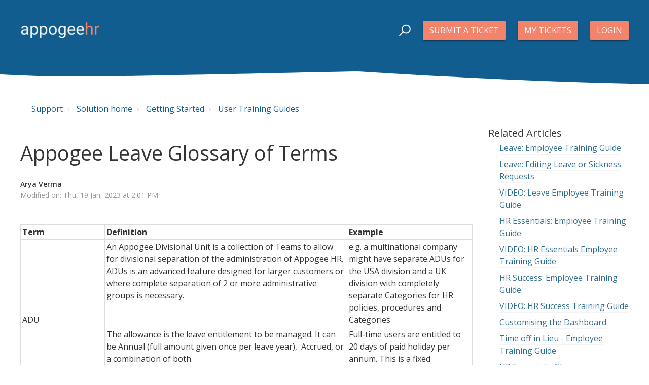

--- FILE ---
content_type: text/html; charset=utf-8
request_url: https://help.appogeehr.com/support/solutions/articles/22000220579-appogee-leave-glossary-of-terms
body_size: 15141
content:
<!DOCTYPE html>
       
        <!--[if lt IE 7]><html class="no-js ie6 dew-dsm-theme " lang="en" dir="ltr" data-date-format="non_us"><![endif]-->       
        <!--[if IE 7]><html class="no-js ie7 dew-dsm-theme " lang="en" dir="ltr" data-date-format="non_us"><![endif]-->       
        <!--[if IE 8]><html class="no-js ie8 dew-dsm-theme " lang="en" dir="ltr" data-date-format="non_us"><![endif]-->       
        <!--[if IE 9]><html class="no-js ie9 dew-dsm-theme " lang="en" dir="ltr" data-date-format="non_us"><![endif]-->       
        <!--[if IE 10]><html class="no-js ie10 dew-dsm-theme " lang="en" dir="ltr" data-date-format="non_us"><![endif]-->       
        <!--[if (gt IE 10)|!(IE)]><!--><html class="no-js  dew-dsm-theme " lang="en" dir="ltr" data-date-format="non_us"><!--<![endif]-->
	<head>
		
		

<!-- Title for the page -->
<title> Appogee Leave Glossary of Terms : Support </title>

<!-- Meta information -->

      <meta charset="utf-8" />
      <meta http-equiv="X-UA-Compatible" content="IE=edge,chrome=1" />
      <meta name="description" content= "" />
      <meta name="author" content= "" />
       <meta property="og:title" content="Appogee Leave Glossary of Terms" />  <meta property="og:url" content="https://help.appogeehr.com/support/solutions/articles/22000220579-appogee-leave-glossary-of-terms" />  <meta property="og:description" content="      Term  Definition  Example  ADU  An Appogee Divisional Unit is a collection of Teams to allow for divisional separation of the administration of Appogee HR. ADUs is an advanced feature designed for larger customers or where complete separatio..." />  <meta property="og:image" content="https://s3.amazonaws.com/cdn.freshdesk.com/data/helpdesk/attachments/production/22000119406/logo/GjPIv3AMAv7gwOKjB7E2feCDpC30Epa3fw.png?X-Amz-Algorithm=AWS4-HMAC-SHA256&amp;amp;X-Amz-Credential=AKIAS6FNSMY2XLZULJPI%2F20260126%2Fus-east-1%2Fs3%2Faws4_request&amp;amp;X-Amz-Date=20260126T094551Z&amp;amp;X-Amz-Expires=604800&amp;amp;X-Amz-SignedHeaders=host&amp;amp;X-Amz-Signature=931e6ad6a7165fd86b45b12353df1ef509ebb7d1888066a38686163a8a6710b0" />  <meta property="og:site_name" content="Support" />  <meta property="og:type" content="article" />  <meta name="twitter:title" content="Appogee Leave Glossary of Terms" />  <meta name="twitter:url" content="https://help.appogeehr.com/support/solutions/articles/22000220579-appogee-leave-glossary-of-terms" />  <meta name="twitter:description" content="      Term  Definition  Example  ADU  An Appogee Divisional Unit is a collection of Teams to allow for divisional separation of the administration of Appogee HR. ADUs is an advanced feature designed for larger customers or where complete separatio..." />  <meta name="twitter:image" content="https://s3.amazonaws.com/cdn.freshdesk.com/data/helpdesk/attachments/production/22000119406/logo/GjPIv3AMAv7gwOKjB7E2feCDpC30Epa3fw.png?X-Amz-Algorithm=AWS4-HMAC-SHA256&amp;amp;X-Amz-Credential=AKIAS6FNSMY2XLZULJPI%2F20260126%2Fus-east-1%2Fs3%2Faws4_request&amp;amp;X-Amz-Date=20260126T094551Z&amp;amp;X-Amz-Expires=604800&amp;amp;X-Amz-SignedHeaders=host&amp;amp;X-Amz-Signature=931e6ad6a7165fd86b45b12353df1ef509ebb7d1888066a38686163a8a6710b0" />  <meta name="twitter:card" content="summary" />  <link rel="canonical" href="https://help.appogeehr.com/support/solutions/articles/22000220579-appogee-leave-glossary-of-terms" /> 

<!-- Responsive setting -->
<link rel="apple-touch-icon" href="https://s3.amazonaws.com/cdn.freshdesk.com/data/helpdesk/attachments/production/22000119466/fav_icon/_7veeruEW5VGQlqu6t3i80qm51405mQ0SQ.png" />
        <link rel="apple-touch-icon" sizes="72x72" href="https://s3.amazonaws.com/cdn.freshdesk.com/data/helpdesk/attachments/production/22000119466/fav_icon/_7veeruEW5VGQlqu6t3i80qm51405mQ0SQ.png" />
        <link rel="apple-touch-icon" sizes="114x114" href="https://s3.amazonaws.com/cdn.freshdesk.com/data/helpdesk/attachments/production/22000119466/fav_icon/_7veeruEW5VGQlqu6t3i80qm51405mQ0SQ.png" />
        <link rel="apple-touch-icon" sizes="144x144" href="https://s3.amazonaws.com/cdn.freshdesk.com/data/helpdesk/attachments/production/22000119466/fav_icon/_7veeruEW5VGQlqu6t3i80qm51405mQ0SQ.png" />
        <meta name="viewport" content="width=device-width, initial-scale=1.0, maximum-scale=5.0, user-scalable=yes" /> 

<meta name="viewport" content="width=device-width, initial-scale=1.0" />
<link rel="stylesheet" href="//maxcdn.bootstrapcdn.com/font-awesome/4.7.0/css/font-awesome.min.css" />
<link rel="stylesheet" href="//cdn.jsdelivr.net/highlight.js/9.10.0/styles/github.min.css" />
<link rel="stylesheet" href="//cdn.jsdelivr.net/jquery.magnific-popup/1.0.0/magnific-popup.css" />
<link href="https://fonts.googleapis.com/css?family=Open+Sans:400,400i,600,600i,700,700i" rel="stylesheet">



		
		<!-- Adding meta tag for CSRF token -->
		<meta name="csrf-param" content="authenticity_token" />
<meta name="csrf-token" content="i8rSwNxyEAfh2CrGmN1lLw1TtEP7R9UCpEzekhn6QiVxjudhRkOqCfWuMYTEFmyw7T07N1UyrhtugGRZ7lwWiA==" />
		<!-- End meta tag for CSRF token -->
		
		<!-- Fav icon for portal -->
		<link rel='shortcut icon' href='https://s3.amazonaws.com/cdn.freshdesk.com/data/helpdesk/attachments/production/22000119466/fav_icon/_7veeruEW5VGQlqu6t3i80qm51405mQ0SQ.png' />

		<!-- Base stylesheet -->
 
		<link rel="stylesheet" media="print" href="https://assets9.freshdesk.com/assets/cdn/portal_print-6e04b27f27ab27faab81f917d275d593fa892ce13150854024baaf983b3f4326.css" />
	  		<link rel="stylesheet" media="screen" href="https://assets5.freshdesk.com/assets/cdn/portal_utils-aafe1162bf4f22a3e2f7ebff69e8a3dec620f879e0dd260b84f12042bcefa33a.css" />

		
		<!-- Theme stylesheet -->

		<link href="/support/theme.css?v=4&amp;d=1745310722" media="screen" rel="stylesheet" type="text/css">

		<!-- Google font url if present -->
		<link href='https://fonts.googleapis.com/css?family=Open+Sans:regular,italic,600,700,700italic' rel='stylesheet' type='text/css' nonce='gsnIkfD5pIf6LCH/pd1iZQ=='>

		<!-- Including default portal based script framework at the top -->
		<script src="https://assets8.freshdesk.com/assets/cdn/portal_head_v2-d07ff5985065d4b2f2826fdbbaef7df41eb75e17b915635bf0413a6bc12fd7b7.js"></script>
		<!-- Including syntexhighlighter for portal -->
		<script src="https://assets5.freshdesk.com/assets/cdn/prism-841b9ba9ca7f9e1bc3cdfdd4583524f65913717a3ab77714a45dd2921531a402.js"></script>

		    <!-- Google tag (gtag.js) -->
	<script async src='https://www.googletagmanager.com/gtag/js?id=UA-123979040-1' nonce="gsnIkfD5pIf6LCH/pd1iZQ=="></script>
	<script nonce="gsnIkfD5pIf6LCH/pd1iZQ==">
	  window.dataLayer = window.dataLayer || [];
	  function gtag(){dataLayer.push(arguments);}
	  gtag('js', new Date());
	  gtag('config', 'UA-123979040-1');
	</script>


		<!-- Access portal settings information via javascript -->
		 <script type="text/javascript">     var portal = {"language":"en","name":"Support","contact_info":"","current_page_name":"article_view","current_tab":"solutions","vault_service":{"url":"https://vault-service.freshworks.com/data","max_try":2,"product_name":"fd"},"current_account_id":507420,"preferences":{"bg_color":"#f4f4f4","header_color":"#ffffff","help_center_color":"#f9f9f9","footer_color":"#ababab","tab_color":"#ffffff","tab_hover_color":"#1674b4","btn_background":"#ffffff","btn_primary_background":"#156da7","baseFont":"Open Sans","textColor":"#333333","headingsFont":"Open Sans","headingsColor":"#333333","linkColor":"#1674b4","linkColorHover":"#f3836b","inputFocusRingColor":"#125d8f","nonResponsive":"false"},"image_placeholders":{"spacer":"https://assets5.freshdesk.com/assets/misc/spacer.gif","profile_thumb":"https://assets6.freshdesk.com/assets/misc/profile_blank_thumb-4a7b26415585aebbd79863bd5497100b1ea52bab8df8db7a1aecae4da879fd96.jpg","profile_medium":"https://assets4.freshdesk.com/assets/misc/profile_blank_medium-1dfbfbae68bb67de0258044a99f62e94144f1cc34efeea73e3fb85fe51bc1a2c.jpg"},"falcon_portal_theme":false,"current_object_id":22000220579};     var attachment_size = 20;     var blocked_extensions = "";     var allowed_extensions = "";     var store = { 
        ticket: {},
        portalLaunchParty: {} };    store.portalLaunchParty.ticketFragmentsEnabled = false;    store.pod = "us-east-1";    store.region = "US"; </script> 


			
	</head>
	<body>
            	
		
		
		
  <!-- Notification Messages -->
 <div class="alert alert-with-close notice hide" id="noticeajax"></div> 
<div class="layout layout--anonymous">
  <div class="layout__head">
  	


<header class="topbar container topbar--small" data-topbar>
  <div class="container-inner topbar__container-inner">
    <div class="topbar__inner">
      <div class="topbar__col clearfix">
        <div class="logo-wrapper">
          <div class="logo">
            <a href="/support/home">
              <img src="https://s3.amazonaws.com/cdn.freshdesk.com/data/helpdesk/attachments/production/22000119406/logo/GjPIv3AMAv7gwOKjB7E2feCDpC30Epa3fw.png" alt="">
            </a>
          </div>
        </div>
        <button type="button" role="button" aria-label="Toggle Navigation" class="lines-button x" data-toggle-menu> <span class="lines"></span> </button>
      </div>
      <div class="topbar__col topbar__menu">
        <div class="topbar__collapse" data-menu>
          <div class="topbar__controls topbar__controls--anonymous">
            <div class="topbar__search">
              <form class="hc-search-form print--remove" autocomplete="off" action="/support/search/solutions" id="hc-search-form" data-csrf-ignore="true">
	<div class="hc-search-input">
	<label for="support-search-input" class="hide">Enter your search term here...</label>
		<input placeholder="Enter your search term here..." type="text"
			name="term" class="special" value=""
            rel="page-search" data-max-matches="10" id="support-search-input">
	</div>
	<div class="hc-search-button">
		<button class="btn btn-primary" aria-label="Search" type="submit" autocomplete="off">
			<i class="mobile-icon-search hide-tablet"></i>
			<span class="hide-in-mobile">
				Search
			</span>
		</button>
	</div>
</form>
              <button type="button" role="button" class="topbar__btn-search">
                <svg xmlns="http://www.w3.org/2000/svg" width="23" height="24" viewBox="0 0 23 24">
                  <g fill="none" fill-rule="evenodd" transform="translate(-6 -2)">
                    <circle cx="19.889" cy="11.611" r="8" stroke="#fff" stroke-width="2" transform="rotate(45 19.89 11.61)"/>
                    <path fill="#fff" fill-rule="nonzero" d="M9.34328327,15.6566781 L11.3432833,15.6566781 L11.3432833,25.6606781 C11.3432833,26.2106781 10.8992833,26.6566781 10.3432833,26.6566781 C9.79128327,26.6566781 9.34328327,26.2116781 9.34328327,25.6606781 L9.34328327,15.6566781 Z" transform="rotate(45 10.343 21.157)"/>
                  </g>
                </svg>
              </button>
            </div>
            
              <a class="btn btn-default btn-topbar" href="/support/tickets/new">Submit a ticket</a>
              <a class="btn btn-default btn-topbar" href="/support/tickets">My Tickets</a>
            
             <div class="welcome">Welcome <b></b> </div>  <b><a href="/support/login"><b>Login</b></a></b> &nbsp;<b><a href="/support/signup"><b>Sign up</b></a></b>
          </div>
        </div>
      </div>
    </div>
  </div>
  <!-- Search and page links for the page -->
  
    
  

</header>




		<div class="waves waves--small " data-wave-small>
		  <svg xmlns="http://www.w3.org/2000/svg" viewBox="0 0 1900 47" xmlns:xlink="http://www.w3.org/1999/xlink">
		    <g fill="none" fill-rule="evenodd">
		      <path fill="#125d8f" fill-rule="nonzero" d="M403.925926,32 C583.088889,32 1900,0 1900,0 L0,0 C0,0 163.540741,32 403.925926,32 Z" transform="translate(-250)" opacity="1"/>
					<path fill="#125d8f" fill-rule="nonzero" d="M1342.66667,76 C1552.37037,76 1900,0.2 1900,0.2 L0,0.2 C0,0.2 896.518519,76 1342.66667,76 Z" transform="translate(0 -29)" opacity="1" />
		      <path fill="#125d8f" fill-rule="nonzero" d="M1342.66667,76 C1552.37037,76 1900,0.2 1900,0.2 L0,0.2 C0,0.2 896.518519,76 1342.66667,76 Z" transform="translate(617 -29)"  opacity="1"/>
		  </svg>
		</div>

  </div>
  <div class="layout__content">
    
      
    
    
    <div class="container">
  <div class="container-inner">
    <div class="article-page">
      <div class="row clearfix">
        <div class="column column--sm-12">
          <ol class="breadcrumbs">
            <li>
              <a href="/support/home">Support</a>
            </li>
            <li title="Solution home">
              <a href="/support/solutions">Solution home</a>
            </li>
            <li title="Getting Started">
              <a href="/support/solutions/22000106609">Getting Started</a>
            </li>
            <li title="User Training Guides">
              <a href="/support/solutions/folders/22000173104">User Training Guides</a>
            </li>
          </ol>
        </div>
      </div>

      <div class="row clearfix">
        <div class="column column--sm-9">
          <article class="article clearfix" itemscope itemtype="http://schema.org/Article">
            <header class="article-header">
              <h1 class="article__title" itemprop="name">
                Appogee Leave Glossary of Terms
              </h1>

              <div class="article-meta">
                <div class="article-meta__col article-meta__col--main">
                  <div class="entry-info">
                    <div class="entry-info__content">
                      <b class="author">
                        Arya Verma
                      </b>
                      <div class="meta">Modified on: Thu, 19 Jan, 2023 at  2:01 PM</div>
                    </div>
                  </div>
                </div>
              </div>
            </header>

            <div class="article__body markdown" itemprop="articleBody">
              <p data-identifyelement="445"><br></p><table border="1" cellpadding="0" cellspacing="0" data-identifyelement="447" dir="ltr"><colgroup><col width="211"> <col width="384"> <col width="344"></colgroup><tbody><tr style="height:21px;"><td style="overflow: hidden; padding: 2px 3px; vertical-align: bottom; font-weight: bold; white-space: normal; overflow-wrap: break-word; width: 18.7326%;">Term</td><td style="overflow: hidden; padding: 2px 3px; vertical-align: bottom; font-weight: bold; white-space: normal; overflow-wrap: break-word; width: 53.5515%;">Definition</td><td style="overflow: hidden; padding: 2px 3px; vertical-align: bottom; font-weight: bold; white-space: normal; overflow-wrap: break-word; width: 27.507%;">Example</td></tr><tr style="height:21px;"><td style="overflow: hidden; padding: 2px 3px; vertical-align: bottom; white-space: normal; overflow-wrap: break-word; width: 18.7326%;">ADU</td><td style="overflow: hidden; padding: 2px 3px; vertical-align: top; white-space: normal; overflow-wrap: break-word; width: 53.5515%;">An Appogee Divisional Unit is a collection of Teams to allow for divisional separation of the administration of Appogee HR. ADUs is an advanced feature designed for larger customers or where complete separation of 2 or more administrative groups is necessary.</td><td style="overflow: hidden; padding: 2px 3px; vertical-align: bottom; white-space: normal; overflow-wrap: break-word; width: 27.507%;">e.g. a multinational company might have separate ADUs for the USA division and a UK division with completely separate Categories for HR policies, procedures and Categories</td></tr><tr style="height:21px;"><td style="overflow: hidden; padding: 2px 3px; vertical-align: bottom; white-space: normal; overflow-wrap: break-word; width: 18.7326%;">Allowance</td><td style="overflow: hidden; padding: 2px 3px; vertical-align: top; white-space: normal; overflow-wrap: break-word; width: 53.5515%;">The allowance is the leave entitlement to be managed. It can be Annual (full amount given once per leave year), &nbsp;Accrued, or a combination of both.</td><td style="overflow: hidden; padding: 2px 3px; vertical-align: bottom; white-space: normal; overflow-wrap: break-word; width: 27.507%;">Full-time users are entitled to 20 days of paid holiday per annum. This is a fixed allowance.</td></tr><tr style="height:21px;"><td style="overflow: hidden; padding: 2px 3px; vertical-align: bottom; white-space: normal; overflow-wrap: break-word; width: 18.7326%;">Alternate Approver&nbsp;</td><td style="overflow: hidden; padding: 2px 3px; vertical-align: bottom; background-color: rgb(255, 255, 255); white-space: normal; overflow-wrap: break-word; color: rgb(0, 0, 0); width: 53.5515%;">Alternate Approvers can be added at any level of the approval flow. These will not get notified but can approve absence requests from their Dashboard under My Leave Approvals when they ask for them to be shown.</td><td style="overflow: hidden; padding: 2px 3px; vertical-align: top; white-space: normal; overflow-wrap: break-word; width: 27.507%;">Emily Wilson is the alternate approver for the Marketing team.&nbsp;</td></tr><tr style="height:21px;"><td style="overflow: hidden; padding: 2px 3px; vertical-align: bottom; white-space: normal; overflow-wrap: break-word; width: 18.7326%;">Approval Flow</td><td style="overflow: hidden; padding: 2px 3px; vertical-align: bottom; white-space: normal; overflow-wrap: break-word; width: 53.5515%;">Each Team Profile defines approval flows for each request type (Leave, Sick or TOIL).<br>Any Approval Flow can support multiple levels of approval with multiple approvers at each level. Each level can define how many approvers are required for a request to proceed to the next approval level.<br>Each Approval level will have a Primary Approver designated to action the approval.</td><td dir="ltr" style="overflow: hidden; padding: 2px 3px; vertical-align: top; white-space: normal; overflow-wrap: break-word; width: 27.507%;">The Marketing team have 2 levels of approval for Annual Leave requests but only a single approval level for Sickness requests.</td></tr><tr style="height:21px;"><td style="overflow: hidden; padding: 2px 3px; vertical-align: bottom; white-space: normal; overflow-wrap: break-word; width: 18.7326%;">Backfill</td><td style="overflow: hidden; padding: 2px 3px; vertical-align: top; white-space: normal; overflow-wrap: break-word; width: 53.5515%;">Managers have the ability to create pre-approved absence requests on behalf of staff in their team(s). Such requests will normally be retrospective, especially when getting onboard with the service midway through a leave year, but they can also be used to book time off for future dates.</td><td dir="ltr" style="overflow: hidden; padding: 2px 3px; vertical-align: bottom; white-space: normal; overflow-wrap: break-word; width: 27.507%;">Bill has just been added to Appogee Leave halfway through the year<br>His manager adds these dates as backfill requests so he has a complete history of his leave against his annual allowance.</td></tr><tr style="height:21px;"><td style="overflow: hidden; padding: 2px 3px; vertical-align: bottom; white-space: normal; overflow-wrap: break-word; width: 18.7326%;">Carry Over</td><td style="overflow: hidden; padding: 2px 3px; vertical-align: bottom; white-space: normal; overflow-wrap: break-word; width: 53.5515%;">Carry Over refers to any unused allowance from one leave year and how it should be handled in the following leave year. Each Work Profile configures the rules for whether it is allowed, a maximum value and use within a period. Carry Over Debt refers to how the system should handle a case where an employee has taken more leave than their entitlement in one leave year and whether this deducts from the following year’s allowance.</td><td style="overflow: hidden; padding: 2px 3px; vertical-align: top; white-space: normal; overflow-wrap: break-word; width: 27.507%;">Bill has 20 days of annual leave but only took 15 last year.<br>The system allows carry-over, so Bill has 20+5 days of annual leave this year.</td></tr><tr style="height:21px;"><td style="overflow: hidden; padding: 2px 3px; vertical-align: bottom; white-space: normal; overflow-wrap: break-word; width: 18.7326%;">Email Templates</td><td style="overflow: hidden; padding: 2px 3px; vertical-align: bottom; white-space: normal; overflow-wrap: break-word; width: 53.5515%;">Most notification emails for absence requests can be customized by a user with the Admin role under Process Configuration, Email Templates.</td><td style="overflow: hidden; padding: 2px 3px; vertical-align: top; white-space: normal; overflow-wrap: break-word; width: 27.507%;">Request Approval Email Template</td></tr><tr style="height:21px;"><td style="overflow: hidden; padding: 2px 3px; vertical-align: bottom; white-space: normal; overflow-wrap: break-word; width: 18.7326%;">Employee Profile</td><td style="overflow: hidden; padding: 2px 3px; vertical-align: bottom; white-space: normal; overflow-wrap: break-word; width: 53.5515%;">A Profile defines the data about an Employee. This includes all Profile Fields and Employee Records associated with that Employee.<br></td><td style="overflow: hidden; padding: 2px 3px; vertical-align: bottom; white-space: normal; overflow-wrap: break-word; width: 27.507%;"></td></tr><tr style="height:21px;"><td style="overflow: hidden; padding: 2px 3px; vertical-align: bottom; white-space: normal; overflow-wrap: break-word; width: 18.7326%;">Employee Ribbon</td><td style="overflow: hidden; padding: 2px 3px; vertical-align: bottom; white-space: normal; overflow-wrap: break-word; width: 53.5515%;">The Employee Ribbon will show at the top of any employee focussed page, whether this is you as an employee or someone you manage from a Team Manager or HR perspective. The Employee Ribbon shows you an employee's Team and Job Title.&nbsp;</td><td style="overflow: hidden; padding: 2px 3px; vertical-align: top; white-space: normal; overflow-wrap: break-word; width: 27.507%;">On first opening Appogee HR, this will focus on the logged-in user.</td></tr><tr style="height:21px;"><td style="overflow: hidden; padding: 2px 3px; vertical-align: bottom; white-space: normal; overflow-wrap: break-word; width: 18.7326%;">Employee Switcher</td><td style="overflow: hidden; padding: 2px 3px; vertical-align: bottom; white-space: normal; overflow-wrap: break-word; width: 53.5515%;">A component of the Employee Ribbon allows the user to select a team, select an employee within that team or search for teams or employees.</td><td style="overflow: hidden; padding: 2px 3px; vertical-align: bottom; white-space: normal; overflow-wrap: break-word; width: 27.507%;">Emily Wilson is an HR Manager, she is able to use the switcher to view the profile of Bill Jones</td></tr><tr style="height:21px;"><td style="overflow: hidden; padding: 2px 3px; vertical-align: bottom; white-space: normal; overflow-wrap: break-word; width: 18.7326%;">Work Profile</td><td style="overflow: hidden; padding: 2px 3px; vertical-align: bottom; white-space: normal; overflow-wrap: break-word; width: 53.5515%;">A Work Profile is a configuration which determines the Leave &amp; Sickness allocation and Leave &amp; Sickness settings for a user or groups of users. It defines the working and non-working hours for employees, whether their Leave is accrued or given annually and whether they are entitled to Carry Over and Leave Allowance.</td><td style="overflow: hidden; padding: 2px 3px; vertical-align: top; white-space: normal; overflow-wrap: break-word; width: 27.507%;">Full-time UK<br>Part-time UK<br>US Contractors<br>Mon-Weds Australia</td></tr><tr style="height:21px;"><td style="overflow: hidden; padding: 2px 3px; vertical-align: bottom; white-space: normal; overflow-wrap: break-word; width: 18.7326%;">Leave Types</td><td style="overflow: hidden; padding: 2px 3px; vertical-align: bottom; white-space: normal; overflow-wrap: break-word; width: 53.5515%;">Leave Types can be customized by a user with the Admin role under Process Config. A collection of defaults is available to be loaded if desired and/or custom values are added. These are used when composing a request for absence. Each Leave type is set either to be Deducted (request an absence of this type will reduce the relevant allowance) or Non-Deducted in which case the duration of the absence will have no impact on the user’s allowance for the relevant leave year.</td><td style="overflow: hidden; padding: 2px 3px; vertical-align: top; white-space: normal; overflow-wrap: break-word; width: 27.507%;">Maternity Leave<br>Working From Home<br>Jury Service</td></tr><tr style="height:21px;"><td style="overflow: hidden; padding: 2px 3px; vertical-align: bottom; white-space: normal; overflow-wrap: break-word; width: 18.7326%;">Leave Year</td><td style="overflow: hidden; padding: 2px 3px; vertical-align: bottom; white-space: normal; overflow-wrap: break-word; width: 53.5515%;">This is a 12 month period starting at the defined Leave Year Start Month.&nbsp;</td><td style="overflow: hidden; padding: 2px 3px; vertical-align: bottom; white-space: normal; overflow-wrap: break-word; width: 27.507%;">NewCo’s leave year ran from April to March.</td></tr><tr style="height:21px;"><td style="overflow: hidden; padding: 2px 3px; vertical-align: bottom; white-space: normal; overflow-wrap: break-word; width: 18.7326%;">Length of Service</td><td style="overflow: hidden; padding: 2px 3px; vertical-align: bottom; white-space: normal; overflow-wrap: break-word; width: 53.5515%;">An Allowance entitlement based upon job start date. This can be prorated. When a Length of Service increment is set an additional tab appears on the Work Profile in which to define the changed entitlement. Multiple Length of Service increments can be specified</td><td style="overflow: hidden; padding: 2px 3px; vertical-align: bottom; white-space: normal; overflow-wrap: break-word; width: 27.507%;">Each full-time employee is entitled to 20 days until they have completed 5 years of service when they are entitled to 25 days.</td></tr><tr style="height:21px;"><td style="overflow: hidden; padding: 2px 3px; vertical-align: bottom; white-space: normal; overflow-wrap: break-word; width: 18.7326%;">Parent Team</td><td style="overflow: hidden; padding: 2px 3px; vertical-align: bottom; white-space: normal; overflow-wrap: break-word; width: 53.5515%;">The assignment of a Parent Teams determines the hierarchy of an Organization as presented in the Org chart. Changing the Parent Team will update the Org Chart.</td><td style="overflow: hidden; padding: 2px 3px; vertical-align: top; white-space: normal; overflow-wrap: break-word; width: 27.507%;">“Marketing” is the Parent Team of “PR”</td></tr><tr style="height:21px;"><td style="overflow: hidden; padding: 2px 3px; vertical-align: bottom; white-space: normal; overflow-wrap: break-word; width: 18.7326%;">Primary Approver</td><td style="overflow: hidden; padding: 2px 3px; vertical-align: bottom; white-space: normal; overflow-wrap: break-word; width: 53.5515%;">The Primary Approver may or may not be the Primary Manager. They receive approval requests and notifications which relate to the Team(s) they are responsible for.<br>There can be multiple Primary Approvers and they will all receive notifications.<br></td><td style="overflow: hidden; padding: 2px 3px; vertical-align: top; white-space: normal; overflow-wrap: break-word; width: 27.507%;">Juliette Smith is the Primary approver for the Marketing team.&nbsp;</td></tr><tr style="height:21px;"><td style="overflow: hidden; padding: 2px 3px; vertical-align: bottom; white-space: normal; overflow-wrap: break-word; width: 18.7326%;">Primary Manager</td><td style="overflow: hidden; padding: 2px 3px; vertical-align: bottom; white-space: normal; overflow-wrap: break-word; width: 53.5515%;">The Primary Manager of a team is the person to whom all Team Members report. The Manager is normally not a Team Member of the same Team, but rather a Team Member of the Parent Team.<br>Primary Managers receive any Actions or Notifications which relate to the Team(s) they are responsible for. There can be only one Primary Manager of a team.<br></td><td style="overflow: hidden; padding: 2px 3px; vertical-align: bottom; white-space: normal; overflow-wrap: break-word; width: 27.507%;">Juliette Smith is the Marketing Director. She is configured in Appogee HR as both the Primary Manager of the “Marketing” team and a Team Member of the “Executive” team.<br></td></tr><tr style="height:21px;"><td style="overflow: hidden; padding: 2px 3px; vertical-align: bottom; white-space: normal; overflow-wrap: break-word; width: 18.7326%;">Public Holidays Profile</td><td style="overflow: hidden; padding: 2px 3px; vertical-align: bottom; white-space: normal; overflow-wrap: break-word; width: 53.5515%;">A list of dates which can be added to users' calendars and defined as non-working days. Public holiday profiles are assigned to a Work Profile. Default sets of Public Holidays are available for most countries and are always published 2 years ahead. Custom holidays can also be maintained if desired.</td><td style="overflow: hidden; padding: 2px 3px; vertical-align: top; white-space: normal; overflow-wrap: break-word; width: 27.507%;">France Holidays<br>US Holidays<br>England Holidays</td></tr><tr style="height:21px;"><td style="overflow: hidden; padding: 2px 3px; vertical-align: bottom; white-space: normal; overflow-wrap: break-word; width: 18.7326%;">Secondary Managers</td><td style="overflow: hidden; padding: 2px 3px; vertical-align: bottom; white-space: normal; overflow-wrap: break-word; width: 53.5515%;">Any other employee who is assigned access to the Team information. Secondary Managers do not receive any Actions or Notifications. Secondary Managers can see Actions assigned and if they have been given the Editor role on the Team Profile they will be able to complete Actions for the Team assigned to the Primary Manager.</td><td style="overflow: hidden; padding: 2px 3px; vertical-align: top; white-space: normal; overflow-wrap: break-word; width: 27.507%;">An assistant manager who is able to deputise and so needs access or someone from another functional area where matrix management is in place.</td></tr><tr style="height:21px;"><td style="overflow: hidden; padding: 2px 3px; vertical-align: bottom; white-space: normal; overflow-wrap: break-word; width: 18.7326%;">Sickness Types</td><td style="overflow: hidden; padding: 2px 3px; vertical-align: bottom; white-space: normal; overflow-wrap: break-word; width: 53.5515%;">Sickness Types can be customized by a user with the Admin role under Process Configuration, Sickness Types. A collection of defaults is available to be loaded if desired and/or custom values are added. These are used when composing a request for absence.</td><td style="overflow: hidden; padding: 2px 3px; vertical-align: top; white-space: normal; overflow-wrap: break-word; width: 27.507%;">Cold/Influenza<br>Dentist Appointment<br>Food Poisoning</td></tr><tr style="height:21px;"><td style="overflow: hidden; padding: 2px 3px; vertical-align: bottom; white-space: normal; overflow-wrap: break-word; width: 18.7326%;">Team</td><td style="overflow: hidden; padding: 2px 3px; vertical-align: bottom; white-space: normal; overflow-wrap: break-word; width: 53.5515%;">A Team is a collection of Employees with the same approval flow. Each Team must have 1 Primary Manager, and can also have Secondary Managers. In most cases, a Team will have a Parent Team used to form the Org Chart.<br></td><td style="overflow: hidden; padding: 2px 3px; vertical-align: bottom; white-space: normal; overflow-wrap: break-word; width: 27.507%;">Teams could be Marketing, Finance, Facilities etc.<br>The PR team might have a parent team of Marketing</td></tr><tr style="height:21px;"><td style="overflow: hidden; padding: 2px 3px; vertical-align: bottom; white-space: normal; overflow-wrap: break-word; width: 18.7326%;">Team Members</td><td style="overflow: hidden; padding: 2px 3px; vertical-align: top; white-space: normal; overflow-wrap: break-word; width: 53.5515%;">Team Members are all Active or Leaving Employees who are assigned to a Team. Users cannot be a member of more than one team.</td><td style="overflow: hidden; padding: 2px 3px; vertical-align: bottom; white-space: normal; overflow-wrap: break-word; width: 27.507%;">Bill was in Support but he is transferring to Sales. Adding Bill as a member of Sales automatically removes him from Support.</td></tr><tr style="height:21px;"><td style="overflow: hidden; padding: 2px 3px; vertical-align: bottom; white-space: normal; overflow-wrap: break-word; width: 18.7326%;">TOIL</td><td style="overflow: hidden; padding: 2px 3px; vertical-align: top; white-space: normal; overflow-wrap: break-word; width: 53.5515%;">TOIL (Time off in Lieu) refers to compensation time claimed by employees (configured on their Team profile), for work done outside normal working time which results in an adjustment to their standard leave allowance.&nbsp;</td><td style="overflow: hidden; padding: 2px 3px; vertical-align: bottom; white-space: normal; overflow-wrap: break-word; width: 27.507%;">Bill worked last Sunday to provide emergency cover.<br>Bill has a team profile which allows him to claim so he submits a request for 1 day of TOIL which has the effect of allowing him 1 additional day of leave.</td></tr><tr style="height:21px;"><td style="overflow: hidden; padding: 2px 3px; vertical-align: bottom; white-space: normal; overflow-wrap: break-word; width: 18.7326%;">Virtual Team</td><td style="overflow: hidden; padding: 2px 3px; vertical-align: bottom; white-space: normal; overflow-wrap: break-word; width: 53.5515%;">A Team that doesn't really exist within the normal organisation structure, but the concept provides a way to group users from different teams, such as a cross departmental project, or a team that is spread out geographically.</td><td style="overflow: hidden; padding: 2px 3px; vertical-align: top; white-space: normal; overflow-wrap: break-word; width: 27.507%;">The Social Committee have been put into a Virtual Team.&nbsp;</td></tr></tbody></table><p data-identifyelement="644"><br></p><p data-identifyelement="646"><br></p><p data-identifyelement="648">Additional Items related to user interface and navigation:&nbsp;</p><p data-identifyelement="649"><br></p><table border="1" cellpadding="0" cellspacing="0" data-identifyelement="651" dir="ltr"><colgroup><col width="211"> <col width="384"></colgroup><tbody><tr style="height:21px;"><td style="overflow: hidden; padding: 2px 3px; vertical-align: bottom; white-space: normal; overflow-wrap: break-word; width: 19.1504%;">Dashboard Panels</td><td style="overflow: hidden; padding: 2px 3px; vertical-align: bottom; white-space: normal; overflow-wrap: break-word; width: 80.7103%;">Depending on your user role you will see up to 3 Dashboard panels, My Actions, My Team and My Summary</td></tr><tr style="height:21px;"><td style="overflow: hidden; padding: 2px 3px; vertical-align: bottom;  white-space: normal; overflow-wrap: break-word; width: 19.1504%;">My Actions Dashboard Panel</td><td style="overflow: hidden; padding: 2px 3px; vertical-align: bottom; white-space: normal; overflow-wrap: break-word; width: 80.7103%;">The top panel in the dashboard contains information about any actions outstanding. The actual content will depend on the user's role and will show to HR users and Leave Managers.</td></tr><tr style="height:21px;"><td style="overflow: hidden; padding: 2px 3px; vertical-align: bottom; white-space: normal; overflow-wrap: break-word; width: 19.1504%;">My Team Dashboard Panel</td><td style="overflow: hidden; padding: 2px 3px; vertical-align: bottom; white-space: normal; overflow-wrap: break-word; width: 80.7103%;">The middle panel in the dashboard is specifically for Managers and contains information about (the currently selected) team. This will only show for users with Manager or HR roles. Where more than one team is available to the user the Team Selector can be used to switch to a particular team.</td></tr><tr style="height:21px;"><td style="overflow: hidden; padding: 2px 3px; vertical-align: bottom; white-space: normal; overflow-wrap: break-word; width: 19.1504%;">My Summary Dashboard Panel</td><td style="overflow: hidden; padding: 2px 3px; vertical-align: bottom;  white-space: normal; overflow-wrap: break-word; width: 80.7103%;">The bottom panel in the dashboard is for all users and contains information about the current user. This will always include information about paid time off and other absences.</td></tr><tr style="height:21px;"><td style="overflow: hidden; padding: 2px 3px; vertical-align: bottom; white-space: normal; overflow-wrap: break-word; width: 19.1504%;">Level 1 menu</td><td style="overflow: hidden; padding: 2px 3px; vertical-align: bottom; white-space: normal; overflow-wrap: break-word; width: 80.7103%;">The list of primary options for a user to select within arranged vertically on the left of the screen</td></tr><tr style="height:21px;"><td style="overflow: hidden; padding: 2px 3px; vertical-align: bottom;  white-space: normal; overflow-wrap: break-word; width: 19.1504%;">Level 2 menu</td><td style="overflow: hidden; padding: 2px 3px; vertical-align: bottom; white-space: normal; overflow-wrap: break-word; width: 80.7103%;">A list of sub-menu options that may become available once a level 1 menu item has been selected.</td></tr><tr style="height:21px;"><td style="overflow: hidden; padding: 2px 3px; vertical-align: bottom;  white-space: normal; overflow-wrap: break-word; width: 19.1504%;">User Roles</td><td style="overflow: hidden; padding: 2px 3px; vertical-align: bottom;  white-space: normal; overflow-wrap: break-word; width: 80.7103%;">Appogee HR always supports 4 and sometimes 5 roles:<br>Employee<br>Manager<br>HR<br>Admin<br>ADU Admin [When enabled]All users have the Employee role, and may additionally have one or more of the other roles. The roles determine access to data and access to administration functions within Appogee HR.</td></tr></tbody></table>
            </div>

            
          </article>

          <footer class="article-footer clearfix">
            <p class="article-vote" id="voting-container" 
											data-user-id="" 
											data-article-id="22000220579"
											data-language="en">
										Did you find it helpful?<span data-href="/support/solutions/articles/22000220579/thumbs_up" class="vote-up a-link" id="article_thumbs_up" 
									data-remote="true" data-method="put" data-update="#voting-container" 
									data-user-id=""
									data-article-id="22000220579"
									data-language="en"
									data-update-with-message="Glad we could be helpful. Thanks for the feedback.">
								Yes</span><span class="vote-down-container"><span data-href="/support/solutions/articles/22000220579/thumbs_down" class="vote-down a-link" id="article_thumbs_down" 
									data-remote="true" data-method="put" data-update="#vote-feedback-form" 
									data-user-id=""
									data-article-id="22000220579"
									data-language="en"
									data-hide-dom="#voting-container" data-show-dom="#vote-feedback-container">
								No</span></span></p><a class="hide a-link" id="vote-feedback-form-link" data-hide-dom="#vote-feedback-form-link" data-show-dom="#vote-feedback-container">Send feedback</a><div id="vote-feedback-container"class="hide">	<div class="lead">Sorry we couldn't be helpful. Help us improve this article with your feedback.</div>	<div id="vote-feedback-form">		<div class="sloading loading-small loading-block"></div>	</div></div>
          </footer>
        </div>
        <div class="column column--sm-3">
          <div class="article-sidebar">
            
              <div class="related-articles">
                <h4 class="related-articles__title">Related Articles</h4>
                <ul class="related-articles__list">
                  
                    
                    <li>
                      <a href="/support/solutions/articles/22000232460-leave-employee-training-guide">Leave: Employee Training Guide</a>
                      </li>
                    
                  
                    
                    <li>
                      <a href="/support/solutions/articles/22000282767-leave-editing-leave-or-sickness-requests">Leave: Editing Leave or Sickness Requests</a>
                      </li>
                    
                  
                    
                    <li>
                      <a href="/support/solutions/articles/22000264798-video-leave-employee-training-guide">VIDEO:  Leave Employee Training Guide</a>
                      </li>
                    
                  
                    
                    <li>
                      <a href="/support/solutions/articles/22000132114-hr-essentials-employee-training-guide">HR Essentials: Employee Training Guide</a>
                      </li>
                    
                  
                    
                    <li>
                      <a href="/support/solutions/articles/22000264799-video-hr-essentials-employee-training-guide">VIDEO: HR Essentials Employee Training Guide</a>
                      </li>
                    
                  
                    
                    <li>
                      <a href="/support/solutions/articles/22000270772-hr-success-employee-training-guide">HR Success: Employee Training Guide</a>
                      </li>
                    
                  
                    
                    <li>
                      <a href="/support/solutions/articles/22000270773-video-hr-success-training-guide">VIDEO: HR Success Training Guide</a>
                      </li>
                    
                  
                    
                    <li>
                      <a href="/support/solutions/articles/22000268415-customising-the-dashboard">Customising the Dashboard</a>
                      </li>
                    
                  
                    
                    <li>
                      <a href="/support/solutions/articles/22000282540-time-off-in-lieu-employee-training-guide">Time off in Lieu - Employee Training Guide</a>
                      </li>
                    
                  
                    
                  
                    
                    <li>
                      <a href="/support/solutions/articles/22000104012-hr-essentials-glossary-concepts-and-terminology">HR Essentials: Glossary - Concepts and Terminology</a>
                      </li>
                    
                  
                    
                    <li>
                      <a href="/support/solutions/articles/22000261704-hr-essentials-success-top-tips-for-preparing-for-a-new-year">HR Essentials & Success: Top Tips for Preparing for a New Year</a>
                      </li>
                    
                  
                </ul>
              </div>
            
          </div>
        </div>
      </div>
    </div>
  </div>
</div>

    
      
    
  </div>
  
  <div class="layout__footer">
		<footer class="footer-container">
  <div class="footer-container__wrapper container">
    <div class="waves waves--footer">
      <svg xmlns="http://www.w3.org/2000/svg" viewBox="0 0 1900 100" width="1900" xmlns:xlink="http://www.w3.org/1999/xlink">
        <g transform="translate(-578)">
          <path class="waves__wave waves__wave-footer-with-opacity" d="M0,74.3635517 C0,74.3635517 149.686491,112.453979 552.5,94.3635517 C955.313509,76.2731247 1085.21689,63.4466345 1336,24.3635517 C1586.78311,-14.7195311 1900,116 1900,116 L1900,684.363552 L0,684.363552 L0,74.3635517 Z" opacity="1"/>
          <path class="waves__wave waves__wave-footer-with-opacity" d="M578,21 C578,21 700,-7.5 1130.5,61.7525987 C1561,131.005197 1663.21689,18.4672903 1914,3.21512382 C2164.78311,-12.0370427 2478,51.0201205 2478,51.0201205 L2478,292 L578,292 L578,21 Z" opacity="1"/>
          <path class="waves__wave waves__wave--footer-primary" d="M578,81.0871789 C729,43 948.5,20.5 1208.5,38.5 C1468.5,56.5 2141,147 2478,10 C2478,159 2478,645.450731 2478,645.450731 L578,645.450731 C578,645.450731 578,129 578,81.0871789 Z" opacity="1"/>
        </g>
      </svg>
    </div>
    
      
    
    <div class="container-inner footer-container__inner">
      <div class="footer-container__col footer-container__col--copyright">
        
        <p>Theme by <a href="https://www.breezythemes.com" target="_blank">Breezy Themes</a>
        </p>
      </div>
      <div class="footer-container__col footer-container__col--social-links">
          
        <a href="https://www.linkedin.com/company/1227725" target="_blank" class="footer-social-link fa fa-linkedin"></a>
        <a href="https://www.youtube.com/channel/UC08e5p02b76OZXR66Usz2jw" target="_blank" class="footer-social-link fa fa-youtube"></a>
        <a href="https://twitter.com/appogeehr" target="_blank" class="footer-social-link fa fa-twitter"></a>
        <a href="https://www.appogeehr.com/blog/" target="_blank" class="footer-social-link fa fa-rss"></a>
      </div>
    </div>
  </div>
</footer>

  </div>
</div>

<script src="//cdn.jsdelivr.net/jquery.magnific-popup/1.0.0/jquery.magnific-popup.min.js"></script>
<script src="//cdn.jsdelivr.net/highlight.js/9.10.0/highlight.min.js"></script>

<script>
	(function($) {
		hljs.initHighlightingOnLoad();

		var BT_SETTINGS = {
		  css: {
		    activeClass: "is-active",
		    hiddenClass: "is-hidden",
		    visibleClass: "is-visible"
		  }
		};

		var Utils = {
		  isHomepage: function() {
		    return $("[data-home-page]").length > 0;
		  }
		};

	  var $topbar = $("[data-topbar]");
	  var $heroUnit = $("[data-hero-unit]");
	  var $topSearchBar = $(".topbar__search .hc-search-form");
	  var $topSearchBarQuery = $topSearchBar.find("input.special");
	  var $topSearchBarBtn = $(".topbar__btn-search");

	  $topbar.removeClass(BT_SETTINGS.css.hiddenClass);

	  $("[data-toggle-menu]").click(function() {
	    $(this).toggleClass(BT_SETTINGS.css.activeClass);
	    $("[data-menu]").toggle();
	  });

	  $(".image-with-lightbox").magnificPopup({
	    type: "image",
	    closeOnContentClick: true,
	    closeBtnInside: false,
	    fixedContentPos: true,
	    mainClass: "mfp-with-zoom", // class to remove default margin from left and right side
	    image: {
	      verticalFit: true
	    },
	    zoom: {
	      enabled: true,
	      duration: 300 // don't foget to change the duration also in CSS
	    }
	  });

	  $(".image-with-video-icon").magnificPopup({
	    disableOn: 700,
	    type: "iframe",
	    mainClass: "mfp-fade",
	    removalDelay: 160,
	    preloader: false,
	    fixedContentPos: false
	  });

	  $(".accordion__item-title").on("click", function() {
	    var $title = $(this);
	    $title.toggleClass("accordion__item-title--active");
	    $title
	      .parents(".accordion__item")
	      .find(".accordion__item-content")
	      .slideToggle();
	  });

	  $(".tabs-link").click(function(e) {
	    e.preventDefault();
	    var $link = $(this);
	    var tabIndex = $link.index();
	    var $tab = $link.parents(".tabs").find(".tab").eq(tabIndex);
	    $link
	      .addClass(BT_SETTINGS.css.activeClass)
	      .siblings()
	      .removeClass(BT_SETTINGS.css.activeClass);
	    $tab
	      .removeClass(BT_SETTINGS.css.hiddenClass)
	      .siblings(".tab")
	      .addClass(BT_SETTINGS.css.hiddenClass);
	  });

	  $topSearchBarBtn.click(function() {
	    $(this).addClass(BT_SETTINGS.css.hiddenClass);
	    $topSearchBar.addClass(BT_SETTINGS.css.visibleClass);
	    $topSearchBarQuery.focus();
	  });

	  $(document).mouseup(function(e) {
	    if (!$topSearchBarQuery.is(e.target)) {
	      $topSearchBar.removeClass(BT_SETTINGS.css.visibleClass);
	      $topSearchBarBtn.removeClass(BT_SETTINGS.css.hiddenClass);
	    }
	  });

	  // Fix animated icons
	  $(".fa-spin").empty();

	  $('.topbar__search input.special').attr('placeholder', 'Search');
      
      $('.article__body img').each(function() {
      	var $this = $(this);
        var thisURL = $this.attr('src');
        
        $this.wrap('<a href="' + thisURL + '" target="_blank"></a>');
      });
	})(jQuery);
</script>



			<script src="https://assets9.freshdesk.com/assets/cdn/portal_bottom-0fe88ce7f44d512c644a48fda3390ae66247caeea647e04d017015099f25db87.js"></script>

		<script src="https://assets10.freshdesk.com/assets/cdn/redactor-642f8cbfacb4c2762350a557838bbfaadec878d0d24e9a0d8dfe90b2533f0e5d.js"></script> 
		<script src="https://assets3.freshdesk.com/assets/cdn/lang/en-4a75f878b88f0e355c2d9c4c8856e16e0e8e74807c9787aaba7ef13f18c8d691.js"></script>
		<!-- for i18n-js translations -->
  		<script src="https://assets4.freshdesk.com/assets/cdn/i18n/portal/en-7dc3290616af9ea64cf8f4a01e81b2013d3f08333acedba4871235237937ee05.js"></script>
		<!-- Including default portal based script at the bottom -->
		<script nonce="gsnIkfD5pIf6LCH/pd1iZQ==">
//<![CDATA[
	
	jQuery(document).ready(function() {
					
		// Setting the locale for moment js
		moment.lang('en');

		var validation_meassages = {"required":"This field is required.","remote":"Please fix this field.","email":"Please enter a valid email address.","url":"Please enter a valid URL.","date":"Please enter a valid date.","dateISO":"Please enter a valid date ( ISO ).","number":"Please enter a valid number.","digits":"Please enter only digits.","creditcard":"Please enter a valid credit card number.","equalTo":"Please enter the same value again.","two_decimal_place_warning":"Value cannot have more than 2 decimal digits","select2_minimum_limit":"Please type %{char_count} or more letters","select2_maximum_limit":"You can only select %{limit} %{container}","maxlength":"Please enter no more than {0} characters.","minlength":"Please enter at least {0} characters.","rangelength":"Please enter a value between {0} and {1} characters long.","range":"Please enter a value between {0} and {1}.","max":"Please enter a value less than or equal to {0}.","min":"Please enter a value greater than or equal to {0}.","select2_maximum_limit_jq":"You can only select {0} {1}","facebook_limit_exceed":"Your Facebook reply was over 8000 characters. You'll have to be more clever.","messenger_limit_exceeded":"Oops! You have exceeded Messenger Platform's character limit. Please modify your response.","not_equal_to":"This element should not be equal to","email_address_invalid":"One or more email addresses are invalid.","twitter_limit_exceed":"Oops! You have exceeded Twitter's character limit. You'll have to modify your response.","password_does_not_match":"The passwords don't match. Please try again.","valid_hours":"Please enter a valid hours.","reply_limit_exceed":"Your reply was over 2000 characters. You'll have to be more clever.","url_format":"Invalid URL format","url_without_slash":"Please enter a valid URL without '/'","link_back_url":"Please enter a valid linkback URL","requester_validation":"Please enter a valid requester details or <a href=\"#\" id=\"add_requester_btn_proxy\">add new requester.</a>","agent_validation":"Please enter valid agent details","email_or_phone":"Please enter a Email or Phone Number","upload_mb_limit":"Upload exceeds the available 15MB limit","invalid_image":"Invalid image format","atleast_one_role":"At least one role is required for the agent","invalid_time":"Invalid time.","remote_fail":"Remote validation failed","trim_spaces":"Auto trim of leading & trailing whitespace","hex_color_invalid":"Please enter a valid hex color value.","name_duplication":"The name already exists.","invalid_value":"Invalid value","invalid_regex":"Invalid Regular Expression","same_folder":"Cannot move to the same folder.","maxlength_255":"Please enter less than 255 characters","decimal_digit_valid":"Value cannot have more than 2 decimal digits","atleast_one_field":"Please fill at least {0} of these fields.","atleast_one_portal":"Select atleast one portal.","custom_header":"Please type custom header in the format -  header : value","same_password":"Should be same as Password","select2_no_match":"No matching %{container} found","integration_no_match":"no matching data...","time":"Please enter a valid time","valid_contact":"Please add a valid contact","field_invalid":"This field is invalid","select_atleast_one":"Select at least one option.","ember_method_name_reserved":"This name is reserved and cannot be used. Please choose a different name."}	

		jQuery.extend(jQuery.validator.messages, validation_meassages );


		jQuery(".call_duration").each(function () {
			var format,time;
			if (jQuery(this).data("time") === undefined) { return; }
			if(jQuery(this).hasClass('freshcaller')){ return; }
			time = jQuery(this).data("time");
			if (time>=3600) {
			 format = "hh:mm:ss";
			} else {
				format = "mm:ss";
			}
			jQuery(this).html(time.toTime(format));
		});
	});

	// Shortcuts variables
	var Shortcuts = {"global":{"help":"?","save":"mod+return","cancel":"esc","search":"/","status_dialog":"mod+alt+return","save_cuctomization":"mod+shift+s"},"app_nav":{"dashboard":"g d","tickets":"g t","social":"g e","solutions":"g s","forums":"g f","customers":"g c","reports":"g r","admin":"g a","ticket_new":"g n","compose_email":"g m"},"pagination":{"previous":"alt+left","next":"alt+right","alt_previous":"j","alt_next":"k"},"ticket_list":{"ticket_show":"return","select":"x","select_all":"shift+x","search_view":"v","show_description":"space","unwatch":"w","delete":"#","pickup":"@","spam":"!","close":"~","silent_close":"alt+shift+`","undo":"z","reply":"r","forward":"f","add_note":"n","scenario":"s"},"ticket_detail":{"toggle_watcher":"w","reply":"r","forward":"f","add_note":"n","close":"~","silent_close":"alt+shift+`","add_time":"m","spam":"!","delete":"#","show_activities_toggle":"}","properties":"p","expand":"]","undo":"z","select_watcher":"shift+w","go_to_next":["j","down"],"go_to_previous":["k","up"],"scenario":"s","pickup":"@","collaboration":"d"},"social_stream":{"search":"s","go_to_next":["j","down"],"go_to_previous":["k","up"],"open_stream":["space","return"],"close":"esc","reply":"r","retweet":"shift+r"},"portal_customizations":{"preview":"mod+shift+p"},"discussions":{"toggle_following":"w","add_follower":"shift+w","reply_topic":"r"}};
	
	// Date formats
	var DATE_FORMATS = {"non_us":{"moment_date_with_week":"ddd, D MMM, YYYY","datepicker":"d M, yy","datepicker_escaped":"d M yy","datepicker_full_date":"D, d M, yy","mediumDate":"d MMM, yyyy"},"us":{"moment_date_with_week":"ddd, MMM D, YYYY","datepicker":"M d, yy","datepicker_escaped":"M d yy","datepicker_full_date":"D, M d, yy","mediumDate":"MMM d, yyyy"}};

	var lang = { 
		loadingText: "Please Wait...",
		viewAllTickets: "View all tickets"
	};


//]]>
</script> 

		

		<img src='/support/solutions/articles/22000220579-appogee-leave-glossary-of-terms/hit' alt='Article views count' aria-hidden='true'/>
		<script type="text/javascript">
     		I18n.defaultLocale = "en";
     		I18n.locale = "en";
		</script>
			
    	


		<!-- Include dynamic input field script for signup and profile pages (Mint theme) -->

	</body>
</html>
